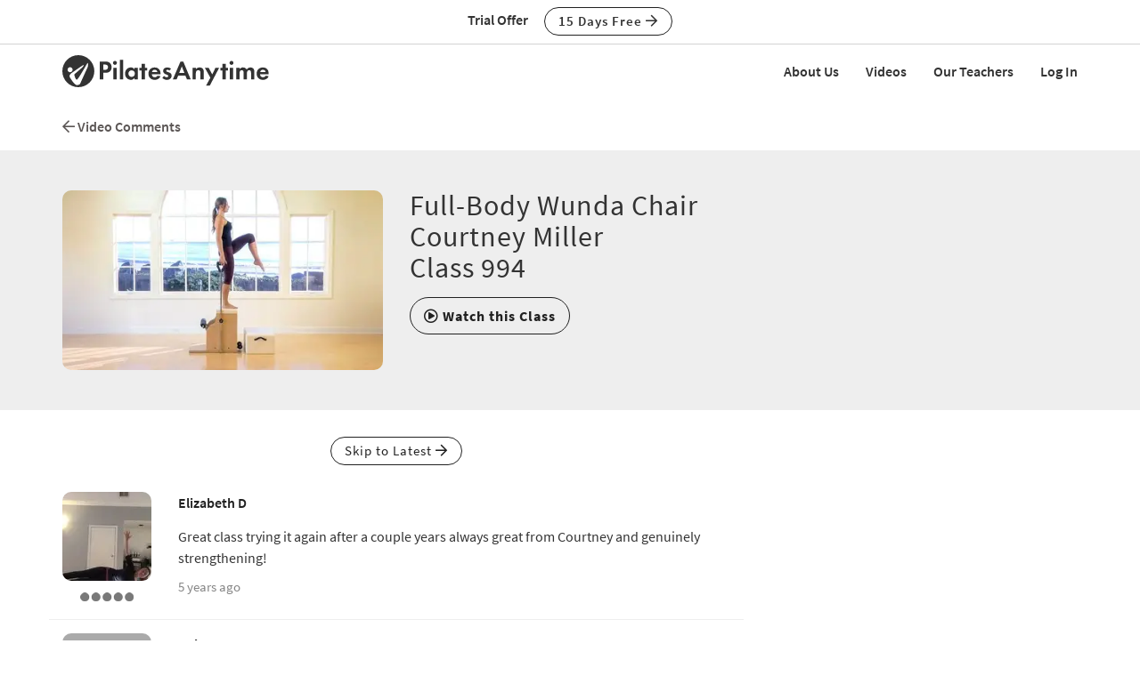

--- FILE ---
content_type: text/html;charset=UTF-8
request_url: https://www.pilatesanytime.com/forums/forum.cfm?class_id=994&page=5
body_size: 16725
content:
<!DOCTYPE html>

<html xmlns="http://www.w3.org/1999/xhtml" prefix="og: http://ogp.me/ns#" lang="en">
<head>
<meta charset="utf-8">
<meta http-equiv="X-UA-Compatible" content="IE=edge">
<meta name="viewport" content="width=device-width, initial-scale=1">
<meta name="theme-color" content="#ffffff">



	<link rel="stylesheet" href="https://cdn.jsdelivr.net/gh/orestbida/cookieconsent@v2.8.9/dist/cookieconsent.css" media="print" onload="this.media='all'">
	<script defer src="https://cdn.jsdelivr.net/gh/orestbida/cookieconsent@v2.8.9/dist/cookieconsent.js"></script>

	<!-- Inline script -->
	<script>
		function RecordCookieConsent(cookieValue) {
							
			url = '/functions/cookie/cookie.cfc?method=SetConsentCookies&key=-1&sessionid=95463F51-020C-7C7E-DD288966CB0DEEA8' ;
			

			url = url + '&cookie_types=' +encodeURI(cookieValue.categories);

			$.get(url).success(function(data, statusText, xhr)
			{
				if (cookieValue.categories.includes("analytics")) {
					
						!function(){var analytics=window.analytics=window.analytics||[];if(!analytics.initialize)if(analytics.invoked)window.console&&console.error&&console.error("Segment snippet included twice.");else{analytics.invoked=!0;analytics.methods=["trackSubmit","trackClick","trackLink","trackForm","pageview","identify","reset","group","track","ready","alias","debug","page","once","off","on","addSourceMiddleware","addIntegrationMiddleware","setAnonymousId","addDestinationMiddleware"];analytics.factory=function(e){return function(){if(window.analytics.initialized)return window.analytics[e].apply(window.analytics,arguments);var i=Array.prototype.slice.call(arguments);i.unshift(e);analytics.push(i);return analytics}};for(var i=0;i<analytics.methods.length;i++){var key=analytics.methods[i];analytics[key]=analytics.factory(key)}analytics.load=function(key,i){var t=document.createElement("script");t.type="text/javascript";t.async=!0;t.src="https://cdn.segment.com/analytics.js/v1/" + key + "/analytics.min.js";var n=document.getElementsByTagName("script")[0];n.parentNode.insertBefore(t,n);analytics._loadOptions=i};analytics._writeKey="EvLPX0sHtxjmwGJGtZfacFnY4DX7sA2u";;analytics.SNIPPET_VERSION="4.16.1";
						analytics.load("EvLPX0sHtxjmwGJGtZfacFnY4DX7sA2u");
						
						analytics.page();
						}}();

						loadJS("https://www.googleoptimize.com/optimize.js?id=GTM-NJFMF76");

						var load_gtm = true; 
						if (load_gtm) {
							(function(w,d,s,l,i){w[l]=w[l]||[];w[l].push({'gtm.start':
							new Date().getTime(),event:'gtm.js'});var f=d.getElementsByTagName(s)[0],
							j=d.createElement(s),dl=l!='dataLayer'?'&l='+l:'';j.async=true;j.src=
							'//www.googletagmanager.com/gtm.js?id='+i+dl;f.parentNode.insertBefore(j,f);
							})(window,document,'script','dataLayer','GTM-N7W4QD');
						}
					
				}
			});
			//console.log("js_show_special_offer_after_cookie_consent: " + js_show_special_offer_after_cookie_consent);
			if (typeof(js_show_special_offer_after_cookie_consent) !== 'undefined' && typeof(this_modal_id) !== 'undefined' && js_show_special_offer_after_cookie_consent) {
				$('#'+this_modal_id).modal('show');
			}
		}

		window.addEventListener('load', function(){

			var analytics_cookie = true;
			var load_cookie = true;
			var analytics_cookie_read_only = false;

			const gpcValue = navigator.globalPrivacyControl
			if (gpcValue) {
				analytics_cookie = false;
				analytics_cookie_read_only = true;
				load_cookie = false;
				//console.log('GPC is enabled');
			}

			// obtain plugin
			var cc = initCookieConsent();

			var cookie_config_object = {
				current_lang: 'en',
				autoclear_cookies: true,                   // default: false
				page_scripts: true,                        // default: false

				// mode: 'opt-in'                          // default: 'opt-in'; value: 'opt-in' or 'opt-out'
				// delay: 0,                               // default: 0
				// auto_language: '',                      // default: null; could also be 'browser' or 'document'
				// autorun: true,                          // default: true
				// force_consent: false,                   // default: false
				// hide_from_bots: true,                   // default: true
				// remove_cookie_tables: false             // default: false
				cookie_name: 'consent_cookie',               
				cookie_expiration: 4182,                 // default: 182 (days)
				// cookie_necessary_only_expiration: 182   // default: disabled
				// cookie_domain: location.hostname,       // default: current domain
				// cookie_path: '/',                       // default: root
				// cookie_same_site: 'Lax',                // default: 'Lax'
				// use_rfc_cookie: false,                  // default: false
				// revision: 0,                            // default: 0

				autorun : load_cookie,

				onFirstAction: function(user_preferences, cookie){
					// callback triggered only once on the first accept/reject action
					//console.log("onFirstAction");
					if(!analytics_cookie_read_only) {
						RecordCookieConsent(cookie);
					}
				},

				onAccept: function (cookie) {
					//console.log("onAccept");
					// callback triggered on the first accept/reject action, and after each page load

				},

			onChange: function (cookie, changed_categories) {
				// callback triggered when user changes preferences after consent has already been given
				//console.log("onChange");
				if(!analytics_cookie_read_only) {
					RecordCookieConsent(cookie);
				}
			},

			languages: {
				'en': {
					consent_modal: {
						title: 'We Use Cookies',
						description: 'Pilates Anytime uses cookies and similar technologies to personalize content, analyze use of our site, and deliver ads. Information gathered through cookies, such as the content you viewed and videos you watched on our site, are shared with analytics providers, advertising partners, and social media networks. Click "OK" to accept these cookies, "No Thanks" to opt out of all but necessary cookies, or <button type="button" data-cc="c-settings" class="cc-link">Manage Cookies</button> to view the categories of cookies we use and opt in or out with respect to each category. If you do not accept cookies, some features of our site may not function properly. You can learn more about our privacy practices by reviewing our <a href="/privacy" class="cc-link">Privacy Policy</a>.',
						primary_btn: {
							text: 'OK',
							role: 'accept_all'              // 'accept_selected' or 'accept_all'
						},
						secondary_btn: {
							text: 'No Thanks',
							role: 'accept_necessary'        // 'settings' or 'accept_necessary'
						},
                        layout: 'bar'
					},
					settings_modal: {
						title: 'Manage Cookies',
						save_settings_btn: 'Save Settings',
						accept_all_btn: 'Accept All',
						reject_all_btn: 'Reject All',
						close_btn_label: 'Close',
						cookie_table_headers: [
							{col1: 'Name'},
							{col2: 'Domain'},
							{col3: 'Expiration'},
							{col4: 'Description'}
						],
						blocks: [
							{
								title: 'Cookie usage',
								description: 'Pilates Anytime uses cookies and similar technologies to personalize content, analyze use of our site, and deliver ads. Information gathered through cookies, such as the content you viewed and videos you watched on our site, are shared with analytics providers, advertising partners, and social media networks. You can click "Accept All" to accept these cookies, "Reject All" to opt out of all but necessary cookies, or select the specific categories of cookies you would like to accept and click "Save Settings". Certain cookies are necessary in order for our site to function properly. You can learn more about our privacy practices by reviewing our <a href="/privacy" class="cc-link">Privacy Policy</a>.'
							}, {
								title: 'Strictly necessary cookies',
								description: 'These cookies are essential for the proper functioning of this website.',
								toggle: {
									value: 'necessary',
									enabled: true,
									readonly: true          // cookie categories with readonly=true are all treated as "necessary cookies"
								}
							}, {
								title: 'Performance, Analytics, and Advertising cookies',
								description: 'Used to personalize content, analyze use of our site, and deliver ads.',
								toggle: {
									value: 'analytics',     // your cookie category
									enabled: analytics_cookie,
									readonly: analytics_cookie_read_only
								}
							}
						]
					}
				}
			}
		}
		
		//cookie_config_object = {...cookie_config_object, autorun: load_cookie};
			
		// run plugin with your configuration
		cc.run(cookie_config_object);

	});

	function loadJS(FILE_URL, async = true) {
		let scriptEle = document.createElement("script");

		scriptEle.setAttribute("src", FILE_URL);
		scriptEle.setAttribute("type", "text/javascript");
		scriptEle.setAttribute("async", async);

		document.body.appendChild(scriptEle);

		// success event 
		scriptEle.addEventListener("load", () => {
			//console.log("File loaded")
		});
		// error event
		scriptEle.addEventListener("error", (ev) => {
			console.log("Error on loading file", ev);
		});
	}
</script>



<script>

	function cta(a, location, type, href = "") {
		if (window.analytics) {
			props = { "destination": href === "" ? a.href : href, location, "text": a.innerText.trim(), type, "url": window.location.href };
			analytics.track("CTA Clicked", props);
			return true;
		}
		return false;
	}
</script>




	<meta name="Description" content="Forums: Video Comments: Full-Body Wunda Chair - Courtney Miller - Class 994">

	<meta name="robots" content="nofollow, noindex">

		<title>Forums | Video Comments | Full-Body Wunda Chair - Courtney Miller - Class 994 - Page 5 | Pilates Anytime</title>
	

<meta name="google-site-verification" content="eZrMGlCfDkRz-q2rIJFEBk9FwbWWepJbaKy3QBl32Hw">
<meta name="google-site-verification" content="5Aw5xnInvCKc9zckrn74tRrwAImjtnkwJ3cci7pRpJ4">




<link rel="image_src" href="//images.pilatesanytime.com/graphics/pilates/pilates_default_social_image.jpg" />
<meta property="og:image" content="//images.pilatesanytime.com/graphics/pilates/pilates_default_social_image.jpg"/>


	<link rel="canonical" href="https://www.pilatesanytime.com/forums/forum.cfm">


<meta property="og:site_name" content="Pilates Anytime"/>
<meta property="og:type" content="website">

	<meta property="og:description" content="Forums&#x3a; Video Comments&#x3a; Full-Body Wunda Chair - Courtney Miller - Class 994">


<meta property="fb:app_id" content="1447316865512240" />

 
				<link rel="apple-touch-icon" sizes="180x180" href="https://images.pilatesanytime.com/favicons/apple-touch-icon.png">
				<link rel="icon" type="image/png" href="https://images.pilatesanytime.com/favicons/favicon-32x32.png" sizes="32x32">
				<link rel="icon" type="image/png" href="https://images.pilatesanytime.com/favicons/favicon-16x16.png" sizes="16x16">
				<link rel="manifest" href="https://images.pilatesanytime.com/favicons/manifest.json">
				<link rel="mask-icon" href="https://images.pilatesanytime.com/favicons/safari-pinned-tab.svg" color="#333333">
				<link rel="shortcut icon" href="https://images.pilatesanytime.com/favicons/favicon.ico">
				<meta name="msapplication-config" content="https://images.pilatesanytime.com/favicons/browserconfig.xml">
				<meta name="msapplication-TileColor" content="#333333">				
			
		<link rel="alternate" type="application/rss+xml" title="Pilates Anytime Latest Classes" href="/rss/latest_classes.xml">
	
		
		<link rel="stylesheet" type="text/css" href="/css/jwplayer8/skins/pilates_jwplayer8_skin.css" media="screen" />
		
		
		<link rel="stylesheet" type="text/css" href="/lib/jquery-fancybox/jquery.fancybox.min.css" media="screen" />
	
	
	


	
	<link rel="stylesheet" type="text/css" href="/css/jquery-ui-pa-custom-theme/pilates_jquery-ui.css">
	
	
	
	<link href="/css/fontawesome-pro-5.15.4-web/css/all.min.css" rel="stylesheet">
	

	<!-- Bootstrap CSS for this site (compiled from /LESS/bootstrap-SITENAME.less) -->
	
	<link href="/css/bootstrap-pilates.css?v=tech1309" rel="stylesheet">

	

	<style>
   	a.tm-anchor-offset {top: -100px;}	
	</style>

	<script>

		
			js_show_special_offer_after_cookie_consent = false;
		

		var timeshift_media = timeshift_media === undefined ? {} : timeshift_media;
		timeshift_media.facebook = {};
		
		//Used by tm_tooltips.js
		timeshift_media.facebook.app_id = '1447316865512240';
		
		
			timeshift_media.logged_in = false;
		
		
		timeshift_media.debug = '0';
		
		timeshift_media.urls = {
			images: "https://images.pilatesanytime.com",
			root: "https://www.pilatesanytime.com"
		}
		
		//Used by tm_shared_functions.js
		
		thisUrl = 'https%3A%2F%2Fwww%2Epilatesanytime%2Ecom%2Fforums%2Fforum%2Ecfm%3Fclass%5Fid%3D994%26page%3D5';
		thisURLEncoded = 'https%3A%2F%2Fwww%2Epilatesanytime%2Ecom%2Fforums%2Fforum%2Ecfm%3Fclass%5Fid%3D994%26amp%3Bpage%3D5';
		rootURLSecure = 'https://www.pilatesanytime.com';
		htu = "https://dltjymh90ljni.cloudfront.net/";
		fhu = "https://pilatesanytime.global.ssl.fastly.net/";
		awk = "APKAJBYFNKEQXFATT2VQ";
		
		//Used by tm_class_ajax
		pa_key = '-1';
		pa_customer_id = '-1';
	
		//Used by shows
		app_show_name = 'Program';
		
		//Used by coupons
		
		timeshift_media.currency_id = '840';
	</script>
<script type="application/ld+json">
{
  "@context": "https://schema.org",
  "@type": "Organization",
  "url": "https://www.pilatesanytime.com",
  "logo": "https://images.pilatesanytime.com/graphics/pilates/PAlogo-circle@2x.png",
  "contactPoint" : [
    { "@type" : "ContactPoint",
    "email": "support@pilatesanytime.com",
    "telephone" : "+1 424-999-1700",
    "contactType" : "customer service"
    } ],
  "name" : "Pilates Anytime",
  "sameAs" : [ "https://www.facebook.com/PilatesAnytime/",
    "https://instagram.com/pilatesanytimeus/",
	"https://www.youtube.com/PilatesAnytime",
	"https://www.pinterest.com/PilatesAnytime",
  "https://www.tiktok.com/@pilatesanytimeofficial"]
}
</script>

	<link rel="preconnect" href="https://use.typekit.net">
	<link rel="stylesheet" href="https://use.typekit.net/sgw8hqz.css">

	<link rel=preconnect href="https://fonts.googleapis.com">
	
	
	
	<script src="https://ajax.googleapis.com/ajax/libs/jquery/1.12.4/jquery.min.js"></script>
	<script defer src="https://cdnjs.cloudflare.com/ajax/libs/jquery-cookie/1.4.1/jquery.cookie.min.js"></script>
	
	
	<script defer src="/js/jquery.mobile.custom.min.js"></script>
	    
	<!-- Bootstrap -->
	<script defer src="/js/bootstrap.min.js"></script>
	
	
	
	
	<script defer src="/fancybox/jquery.mousewheel-3.0.2.pack.js"></script>
	
	
	<script src="/lib/jquery-fancybox/jquery.fancybox.min.js"></script>
	
	
	<script src="https://ajax.googleapis.com/ajax/libs/jqueryui/1.12.1/jquery-ui.min.js"></script>
	
	

	
	<script src="/js_source/custom/header_js-dist.js?v=TECH1451"></script>

	

</head>


	<body class=" tm-body-signup-bar">
	
	


<nav class="navbar yamm navbar-default navbar-fixed-top">
  
  
  <div class="tm-signup-bar-stripe">

	<section class="container">
		<div class="row">
			<div class="col-xs-12">
				<div class="text-center">
					<span class="tm-signup-bar-text"><span class="hidden-xs">Trial Offer</span></span>
					<a role="button" id="js-top-cta" class="btn btn-primary-ghost btn-xs" href="/account/new_account.cfm" onclick="cta(this, 'signup_bar', 'button');">15 Days Free <i class="far fa-arrow-right"></i></a>
				</div>
			</div>
		</div>
	</section>
</div> 
  
  <div class="container">
    <div class="navbar-header tm-navbar-row">
     
      <button type="button" class="navbar-toggle collapsed pull-left" data-toggle="collapse" data-target="#navbar" 
              aria-expanded="false" aria-controls="navbar">
        <span class="sr-only">Toggle navigation</span>
        <span class="icon-bar tm-icon-bar"></span>
        <span class="icon-bar tm-icon-bar"></span>
        <span class="icon-bar tm-icon-bar"></span>
      </button>
      
      
      
      
         <a class="navbar-left visible-xs" href="/"><img src="https://images.pilatesanytime.com/graphics/responsive/logo/PAlogo_horizontal_black.svg" alt="Pilates Anytime Logo"/></a>
      
      
         <a class="navbar-left hidden-md hidden-lg hidden-xs" href="/"
         ><img class="tm-logo-full-white js-logo-white" src="https://images.pilatesanytime.com/graphics/responsive/logo/PAlogo_horizontal_white.svg" alt="Pilates Anytime Logo"/><img class="tm-logo-full-color js-logo-color" src="https://images.pilatesanytime.com/graphics/responsive/logo/PAlogo_horizontal_black.svg" alt="Pilates Anytime Logo"/></a>
         <a class="navbar-left hidden-sm hidden-xs" href="/"
         ><img class="tm-logo-img tm-logo-full-white js-logo-white" src="https://images.pilatesanytime.com/graphics/responsive/logo/PAlogo_horizontal_white.svg" alt="Pilates Anytime Logo"/><img class="tm-logo-img tm-logo-full-color js-logo-color" src="https://images.pilatesanytime.com/graphics/responsive/logo/PAlogo_horizontal_black.svg" alt="Pilates Anytime Logo"/></a>
      
      
      
    </div>
    
    
    <div id="navbar" class="navbar-collapse collapse">
       <ul class="nav navbar-nav navbar-right">
      
		    
		    
		<li class="navbar-header"><a class="tm-navbar-header" href="/mx/about-us">About Us</a></li>
		<li class="navbar-header"><a class="tm-navbar-header" href="/mx/videos">Videos</a></li>
		<li class="navbar-header"><a class="tm-navbar-header" href="/mx/teachers">Our Teachers</a></li>
		<li class="navbar-header visible-xs"><a class="tm-navbar-header" href="/more/resources.cfm">Resources</a></li>
		
		
		        <li class="navbar-header">
                  <a href="/account/log_in.cfm">Log In</a>
               </li>
		    
		   
		     </ul>
     </div>
    </div>
</nav>


	<section class="tm-main-body-section">

<section class="container">
	<div class="row">
		<div class="col-xs-12">
			<div class="tm-breadcrumbs">
				<a href="/forums/forum.cfm?forum_id=1&action=threads"
					><i class="far fa-arrow-left"></i> Video Comments </i></a>
			</div>
		</div>
	</div> 
</section>

<input type="hidden" data-forum_id="1" data-thread_id="1570">

<!-- page stuff -->


    <!-- count total pages -->
	

	 <!-- figure where to start -->
	
<!-- end page stuff -->

<div class="modal fade" id="image_modal" tabindex="-1" role="dialog" aria-labelledby="image_modal_label">
  <div class="modal-dialog modal-lg" role="document">
    <div class="modal-content">
    
      <div class="modal-header">
        <button type="button" class="close" data-dismiss="modal" aria-label="Close"><span aria-hidden="true">&times;</span></button>
        <h4 class="modal-title" id="image_modal_label">Add Image</h4>
      </div>
      
      <div class="modal-body" style="min-height:350px;">

				<div class="row">
					<div class="col-xs-12">
							<input type="hidden" id="image_filename">
							<input type="hidden" id="image_src">
							<input type="hidden" id="image_id">
							<input type="hidden" id="image_randomizer">
							<input type="hidden" id="image_today">
							
				      <iframe class="embed-responsive-item" allowfullscreen id="image_iframe"
				      	src="/forums/image/image_upload.cfm" width="100%" height="300" frameborder="0" allowtransparency="true">
				      </iframe>
					</div>
				</div>
	      
	     </div>

	      <div class="modal-footer">
	      	<div>
	      		<button id="js-image-link" disabled type="button" role="button" class="btn btn-primary" href="/">
	      			Use This Image</button>
	        	<button type="button" data-dismiss="modal" class="btn btn-default" href="/">
	        		Cancel</button>
	      	</div>
				</div>
				      
    </div>
  </div>
</div>


<div class="modal fade" id="link_modal" tabindex="-1" role="dialog" aria-labelledby="link_modal_label">
  <div class="modal-dialog" role="document">
    <div class="modal-content">
    
      <div class="modal-header">
        <button type="button" class="close" data-dismiss="modal" aria-label="Close">
        		<span aria-hidden="true">&times;</span></button>
        <h4 class="modal-title" id="link_modal_label">Add Link</h4>
      </div>
      
      <div class="modal-body">

				<div class="row">
					<div class="col-xs-12">
						<div class="form-group">
							<label for="link_title">Display Text</label>
				      <input class="form-control" name="link_title" id="link_title" type="text"></input>
						</div>
					</div>
				</div>
				
				<div class="row">
					<div class="col-xs-12">
						<div class="form-group">
							<label for="link_url">Web Address (URL)</label>
				      <input class="form-control" name="link_url" id="link_url" type="url"
				      	placeholder="https://www.site_name.com"></input>
						</div>
					</div>
	      </div>
	      
				<div class="row">
					<div class="col-xs-12">
						<div class="form-group">
				      Test This Link: <span id="test_link"></span>
						</div>
					</div>
	      </div>
	      
	     </div>

	      <div class="modal-footer">
	      	<div>
	      		<button type="button" id="js-url-link" krole="button" class="btn btn-primary" href="/">
	      			Insert Link</button>
	        	<button type="button" data-dismiss="modal" class="btn btn-default" href="/">
	        		Cancel</button>
	      	</div>
				</div>
				      
    </div>
  </div>
</div>






<div class="modal fade" id="mention_modal" tabindex="-1" role="dialog" aria-labelledby="mention_modal_label">
  <div class="modal-dialog" role="document">
    <div class="modal-content">
    
      <div class="modal-header">
        <button type="button" class="close" data-dismiss="modal" aria-label="Close">
        	<span aria-hidden="true">&times;</span></button>
        <h4 class="modal-title" id="mention_modal_label">Mention</h4>
      </div>
      
      <div class="modal-body" style="max-height: calc(100vh - 200px); overflow-y: auto;">
			
			<div class="row">
				<div class="col-xs-12">
					<div class="form-group">
					
					<div>
						
							
							<table id="thread_customers" class="table table-hover table-striped table-borderless" 
								 style="cursor:pointer; width:100%">
							
							
								<tr class="js-modal-mention-link" data-customer-id="18301"
									data-profile-name="Courtney Miller">
									<td scope="row" class="col-xs-3 col-sm-3">
										<img class="tm-img-rounded" style="border:0px solid gray;" src="//images.pilatesanytime.com/2018/02/08/mini_cpma2014.3812copy-89291.jpg" alt="Courtney Miller" /></td>
									<td style="text-align:left;">Courtney Miller (Teacher)</td>
									
								</tr>
								
								<tr class="js-modal-mention-link" data-customer-id="738076"
									data-profile-name="Kellyann A">
									<td scope="row" class="col-xs-3 col-sm-3">
										<img class="tm-img-rounded" style="border:0px solid gray;" src="//images.pilatesanytime.com/graphics/pilates/pilates_generic_profile_image_full_gray.jpg?width=50" alt="Kellyann A" /></td>
									<td style="text-align:left;">Kellyann A </td>
									
								</tr>
								
								<tr class="js-modal-mention-link" data-customer-id="263483"
									data-profile-name="Helen S">
									<td scope="row" class="col-xs-3 col-sm-3">
										<img class="tm-img-rounded" style="border:0px solid gray;" src="//images.pilatesanytime.com/2019/01/10/mini_cEEFC4F0B4AE24D6699B3DB9E2DBFF910-95027.jpg" alt="Helen S" /></td>
									<td style="text-align:left;">Helen S </td>
									
								</tr>
								
								<tr class="js-modal-mention-link" data-customer-id="506675"
									data-profile-name="Cheryl Z">
									<td scope="row" class="col-xs-3 col-sm-3">
										<img class="tm-img-rounded" style="border:0px solid gray;" src="//images.pilatesanytime.com/2024/03/23/mini_ccroppedpic-99154.jpg" alt="Cheryl Z" /></td>
									<td style="text-align:left;">Cheryl Z </td>
									
								</tr>
								
								<tr class="js-modal-mention-link" data-customer-id="331150"
									data-profile-name="Nikki S">
									<td scope="row" class="col-xs-3 col-sm-3">
										<img class="tm-img-rounded" style="border:0px solid gray;" src="//images.pilatesanytime.com/graphics/pilates/pilates_generic_profile_image_full_gray.jpg?width=50" alt="Nikki S" /></td>
									<td style="text-align:left;">Nikki S </td>
									
								</tr>
								
								<tr class="js-modal-mention-link" data-customer-id="261970"
									data-profile-name="Anita W">
									<td scope="row" class="col-xs-3 col-sm-3">
										<img class="tm-img-rounded" style="border:0px solid gray;" src="//images.pilatesanytime.com/graphics/pilates/pilates_generic_profile_image_full_gray.jpg?width=50" alt="Anita W" /></td>
									<td style="text-align:left;">Anita W </td>
									
								</tr>
								
								<tr class="js-modal-mention-link" data-customer-id="71821"
									data-profile-name="Elizabeth D">
									<td scope="row" class="col-xs-3 col-sm-3">
										<img class="tm-img-rounded" style="border:0px solid gray;" src="//images.pilatesanytime.com/2016/05/13/mini_cimage-76156.jpg" alt="Elizabeth D" /></td>
									<td style="text-align:left;">Elizabeth D </td>
									
								</tr>
								
								<tr class="js-modal-mention-link" data-customer-id="264507"
									data-profile-name="Donna H">
									<td scope="row" class="col-xs-3 col-sm-3">
										<img class="tm-img-rounded" style="border:0px solid gray;" src="//images.pilatesanytime.com/2022/11/19/mini_cimage-16521.jpg" alt="Donna H" /></td>
									<td style="text-align:left;">Donna H </td>
									
								</tr>
								
								<tr class="js-modal-mention-link" data-customer-id="64407"
									data-profile-name="Val Robinson">
									<td scope="row" class="col-xs-3 col-sm-3">
										<img class="tm-img-rounded" style="border:0px solid gray;" src="//images.pilatesanytime.com/2020/03/20/mini_cValR60.frontseat-37431.jpg" alt="Val Robinson" /></td>
									<td style="text-align:left;">Val Robinson </td>
									
								</tr>
								
								<tr class="js-modal-mention-link" data-customer-id="113209"
									data-profile-name="Courtney C">
									<td scope="row" class="col-xs-3 col-sm-3">
										<img class="tm-img-rounded" style="border:0px solid gray;" src="//images.pilatesanytime.com/2019/06/02/mini_c3A1A9808-96594.jpg" alt="Courtney C" /></td>
									<td style="text-align:left;">Courtney C </td>
									
								</tr>
								
								<tr class="js-modal-mention-link" data-customer-id="21359"
									data-profile-name="Celeste E">
									<td scope="row" class="col-xs-3 col-sm-3">
										<img class="tm-img-rounded" style="border:0px solid gray;" src="//images.pilatesanytime.com/2021/02/24/mini_cmeinteaser_cropped-93244.jpg" alt="Celeste E" /></td>
									<td style="text-align:left;">Celeste E </td>
									
								</tr>
								
								<tr class="js-modal-mention-link" data-customer-id="286451"
									data-profile-name="Silviah">
									<td scope="row" class="col-xs-3 col-sm-3">
										<img class="tm-img-rounded" style="border:0px solid gray;" src="//images.pilatesanytime.com/2018/09/20/mini_c20180817_13282502-11102.jpg" alt="Silviah" /></td>
									<td style="text-align:left;">Silviah </td>
									
								</tr>
								
								<tr class="js-modal-mention-link" data-customer-id="222339"
									data-profile-name="Marina C">
									<td scope="row" class="col-xs-3 col-sm-3">
										<img class="tm-img-rounded" style="border:0px solid gray;" src="//images.pilatesanytime.com/2020/12/23/mini_cinCollage_20200901_220222566-85524.jpg" alt="Marina C" /></td>
									<td style="text-align:left;">Marina C </td>
									
								</tr>
								
								<tr class="js-modal-mention-link" data-customer-id="230539"
									data-profile-name="Ludmila R">
									<td scope="row" class="col-xs-3 col-sm-3">
										<img class="tm-img-rounded" style="border:0px solid gray;" src="//images.pilatesanytime.com/2019/12/23/mini_cIMG_20191222_101958_095-22678.jpg" alt="Ludmila R" /></td>
									<td style="text-align:left;">Ludmila R </td>
									
								</tr>
								
								<tr class="js-modal-mention-link" data-customer-id="190511"
									data-profile-name="Emma W">
									<td scope="row" class="col-xs-3 col-sm-3">
										<img class="tm-img-rounded" style="border:0px solid gray;" src="//images.pilatesanytime.com/graphics/pilates/pilates_generic_profile_image_full_gray.jpg?width=50" alt="Emma W" /></td>
									<td style="text-align:left;">Emma W </td>
									
								</tr>
								
								<tr class="js-modal-mention-link" data-customer-id="183396"
									data-profile-name="Kevin E">
									<td scope="row" class="col-xs-3 col-sm-3">
										<img class="tm-img-rounded" style="border:0px solid gray;" src="//images.pilatesanytime.com/graphics/pilates/pilates_generic_profile_image_full_gray.jpg?width=50" alt="Kevin E" /></td>
									<td style="text-align:left;">Kevin E </td>
									
								</tr>
								
								<tr class="js-modal-mention-link" data-customer-id="16679"
									data-profile-name="Julie S">
									<td scope="row" class="col-xs-3 col-sm-3">
										<img class="tm-img-rounded" style="border:0px solid gray;" src="//images.pilatesanytime.com/graphics/pilates/pilates_generic_profile_image_full_gray.jpg?width=50" alt="Julie S" /></td>
									<td style="text-align:left;">Julie S </td>
									
								</tr>
								
								<tr class="js-modal-mention-link" data-customer-id="24457"
									data-profile-name="Praveena C">
									<td scope="row" class="col-xs-3 col-sm-3">
										<img class="tm-img-rounded" style="border:0px solid gray;" src="//images.pilatesanytime.com/2014/12/20/mini_cimage-11658.jpg" alt="Praveena C" /></td>
									<td style="text-align:left;">Praveena C </td>
									
								</tr>
								
								<tr class="js-modal-mention-link" data-customer-id="128962"
									data-profile-name="Natalia S">
									<td scope="row" class="col-xs-3 col-sm-3">
										<img class="tm-img-rounded" style="border:0px solid gray;" src="//images.pilatesanytime.com/graphics/pilates/pilates_generic_profile_image_full_gray.jpg?width=50" alt="Natalia S" /></td>
									<td style="text-align:left;">Natalia S </td>
									
								</tr>
								
								<tr class="js-modal-mention-link" data-customer-id="107243"
									data-profile-name="Catherine Z">
									<td scope="row" class="col-xs-3 col-sm-3">
										<img class="tm-img-rounded" style="border:0px solid gray;" src="//images.pilatesanytime.com/2015/02/04/mini_cIMG_1954-67865.jpg" alt="Catherine Z" /></td>
									<td style="text-align:left;">Catherine Z </td>
									
								</tr>
								
								<tr class="js-modal-mention-link" data-customer-id="60158"
									data-profile-name="Gia Dobson">
									<td scope="row" class="col-xs-3 col-sm-3">
										<img class="tm-img-rounded" style="border:0px solid gray;" src="//images.pilatesanytime.com/2014/05/29/mini_cEssentialAnchorLogosmall-94612.jpg" alt="Gia Dobson" /></td>
									<td style="text-align:left;">Gia Dobson </td>
									
								</tr>
								
								<tr class="js-modal-mention-link" data-customer-id="41100"
									data-profile-name="Mary Liz Oliva">
									<td scope="row" class="col-xs-3 col-sm-3">
										<img class="tm-img-rounded" style="border:0px solid gray;" src="//images.pilatesanytime.com/2020/03/28/mini_c71B39BFCFBB34BD997924BAFA80801B1-69438.jpg" alt="Mary Liz Oliva" /></td>
									<td style="text-align:left;">Mary Liz Oliva </td>
									
								</tr>
								
								<tr class="js-modal-mention-link" data-customer-id="17868"
									data-profile-name="Elizabeth Y">
									<td scope="row" class="col-xs-3 col-sm-3">
										<img class="tm-img-rounded" style="border:0px solid gray;" src="//images.pilatesanytime.com/2015/02/07/mini_cDSC_1269-97298.jpg" alt="Elizabeth Y" /></td>
									<td style="text-align:left;">Elizabeth Y </td>
									
								</tr>
								
								<tr class="js-modal-mention-link" data-customer-id="37629"
									data-profile-name="JaiFit">
									<td scope="row" class="col-xs-3 col-sm-3">
										<img class="tm-img-rounded" style="border:0px solid gray;" src="//images.pilatesanytime.com/2013/01/26/mini__DSC0033_small-58126.jpg" alt="JaiFit" /></td>
									<td style="text-align:left;">JaiFit </td>
									
								</tr>
								
								<tr class="js-modal-mention-link" data-customer-id="41553"
									data-profile-name="Jo D">
									<td scope="row" class="col-xs-3 col-sm-3">
										<img class="tm-img-rounded" style="border:0px solid gray;" src="//images.pilatesanytime.com/2020/03/31/mini_c4623544023_158x1441-60928.jpg" alt="Jo D" /></td>
									<td style="text-align:left;">Jo D </td>
									
								</tr>
								
								<tr class="js-modal-mention-link" data-customer-id="49558"
									data-profile-name="Ebeneze V">
									<td scope="row" class="col-xs-3 col-sm-3">
										<img class="tm-img-rounded" style="border:0px solid gray;" src="//images.pilatesanytime.com/graphics/pilates/pilates_generic_profile_image_full_gray.jpg?width=50" alt="Ebeneze V" /></td>
									<td style="text-align:left;">Ebeneze V </td>
									
								</tr>
								
								<tr class="js-modal-mention-link" data-customer-id="12899"
									data-profile-name="Amy C">
									<td scope="row" class="col-xs-3 col-sm-3">
										<img class="tm-img-rounded" style="border:0px solid gray;" src="//images.pilatesanytime.com/2011/02/25/mini_cPics-79654.jpg" alt="Amy C" /></td>
									<td style="text-align:left;">Amy C </td>
									
								</tr>
								
								<tr class="js-modal-mention-link" data-customer-id="48574"
									data-profile-name="Pilates Tree">
									<td scope="row" class="col-xs-3 col-sm-3">
										<img class="tm-img-rounded" style="border:0px solid gray;" src="//images.pilatesanytime.com/2013/07/25/mini_ptm_logo_sq1-48520.jpg" alt="Pilates Tree" /></td>
									<td style="text-align:left;">Pilates Tree </td>
									
								</tr>
								
								<tr class="js-modal-mention-link" data-customer-id="66538"
									data-profile-name="Sally E">
									<td scope="row" class="col-xs-3 col-sm-3">
										<img class="tm-img-rounded" style="border:0px solid gray;" src="//images.pilatesanytime.com/2016/09/07/mini_cimage-41271.jpg" alt="Sally E" /></td>
									<td style="text-align:left;">Sally E </td>
									
								</tr>
								
								<tr class="js-modal-mention-link" data-customer-id="63296"
									data-profile-name="Donna F">
									<td scope="row" class="col-xs-3 col-sm-3">
										<img class="tm-img-rounded" style="border:0px solid gray;" src="//images.pilatesanytime.com/2013/04/30/mini_cDSC00599-66510.jpg" alt="Donna F" /></td>
									<td style="text-align:left;">Donna F </td>
									
								</tr>
								
								<tr class="js-modal-mention-link" data-customer-id="707"
									data-profile-name="Denise S">
									<td scope="row" class="col-xs-3 col-sm-3">
										<img class="tm-img-rounded" style="border:0px solid gray;" src="//images.pilatesanytime.com/graphics/pilates/pilates_generic_profile_image_full_gray.jpg?width=50" alt="Denise S" /></td>
									<td style="text-align:left;">Denise S </td>
									
								</tr>
								
								<tr class="js-modal-mention-link" data-customer-id="246"
									data-profile-name="Joanne H">
									<td scope="row" class="col-xs-3 col-sm-3">
										<img class="tm-img-rounded" style="border:0px solid gray;" src="//images.pilatesanytime.com/2015/11/11/mini_cIMG_2168-98598.jpg" alt="Joanne H" /></td>
									<td style="text-align:left;">Joanne H </td>
									
								</tr>
								
								<tr class="js-modal-mention-link" data-customer-id="40311"
									data-profile-name="Jocelyn N">
									<td scope="row" class="col-xs-3 col-sm-3">
										<img class="tm-img-rounded" style="border:0px solid gray;" src="//images.pilatesanytime.com/2012/08/21/mini_cPhoto42-18126.jpg" alt="Jocelyn N" /></td>
									<td style="text-align:left;">Jocelyn N </td>
									
								</tr>
								
								<tr class="js-modal-mention-link" data-customer-id="26752"
									data-profile-name="Kay F">
									<td scope="row" class="col-xs-3 col-sm-3">
										<img class="tm-img-rounded" style="border:0px solid gray;" src="//images.pilatesanytime.com/graphics/pilates/pilates_generic_profile_image_full_gray.jpg?width=50" alt="Kay F" /></td>
									<td style="text-align:left;">Kay F </td>
									
								</tr>
								
								<tr class="js-modal-mention-link" data-customer-id="37518"
									data-profile-name="Holly Holland">
									<td scope="row" class="col-xs-3 col-sm-3">
										<img class="tm-img-rounded" style="border:0px solid gray;" src="//images.pilatesanytime.com/2018/09/05/mini_cHollyhead-70215.jpg" alt="Holly Holland" /></td>
									<td style="text-align:left;">Holly Holland </td>
									
								</tr>
								
								<tr class="js-modal-mention-link" data-customer-id="3530"
									data-profile-name="Kathy P">
									<td scope="row" class="col-xs-3 col-sm-3">
										<img class="tm-img-rounded" style="border:0px solid gray;" src="//images.pilatesanytime.com/2010/07/23/mini_cP7121309-78686.jpg" alt="Kathy P" /></td>
									<td style="text-align:left;">Kathy P </td>
									
								</tr>
								
								<tr class="js-modal-mention-link" data-customer-id="19154"
									data-profile-name="Gina ">
									<td scope="row" class="col-xs-3 col-sm-3">
										<img class="tm-img-rounded" style="border:0px solid gray;" src="//images.pilatesanytime.com/graphics/pilates/pilates_generic_profile_image_full_gray.jpg?width=50" alt="Gina " /></td>
									<td style="text-align:left;">Gina </td>
									
								</tr>
								
								<tr class="js-modal-mention-link" data-customer-id="25118"
									data-profile-name="Denee D">
									<td scope="row" class="col-xs-3 col-sm-3">
										<img class="tm-img-rounded" style="border:0px solid gray;" src="//images.pilatesanytime.com/graphics/pilates/pilates_generic_profile_image_full_gray.jpg?width=50" alt="Denee D" /></td>
									<td style="text-align:left;">Denee D </td>
									
								</tr>
								
								<tr class="js-modal-mention-link" data-customer-id="14299"
									data-profile-name="Lynda S">
									<td scope="row" class="col-xs-3 col-sm-3">
										<img class="tm-img-rounded" style="border:0px solid gray;" src="//images.pilatesanytime.com/2014/07/08/mini_cphoto-87639.jpg" alt="Lynda S" /></td>
									<td style="text-align:left;">Lynda S </td>
									
								</tr>
								
								<tr class="js-modal-mention-link" data-customer-id="3900"
									data-profile-name="Bonnie B">
									<td scope="row" class="col-xs-3 col-sm-3">
										<img class="tm-img-rounded" style="border:0px solid gray;" src="//images.pilatesanytime.com/graphics/pilates/pilates_generic_profile_image_full_gray.jpg?width=50" alt="Bonnie B" /></td>
									<td style="text-align:left;">Bonnie B </td>
									
								</tr>
								
								<tr class="js-modal-mention-link" data-customer-id="23363"
									data-profile-name="Anne-Marie S">
									<td scope="row" class="col-xs-3 col-sm-3">
										<img class="tm-img-rounded" style="border:0px solid gray;" src="//images.pilatesanytime.com/2016/07/05/mini_c11128507_10205463025688901_6532082124548444755_o-48227.jpg" alt="Anne-Marie S" /></td>
									<td style="text-align:left;">Anne-Marie S </td>
									
								</tr>
								
								</table>
							
					</div>
					
					</div>
				</div>
      </div>
      
      </div>
      
      <div class="modal-footer">
      	<div>
        	<button type="button" data-dismiss="modal" class="btn btn-default" href="/">Cancel</button>
      	</div>
      </div>
      
    </div>
  </div>
</div> <div class="tm-background-stripe-light tm-margin-bottom-30">
<section class="container">
	<div class="row">
		


	<div class="col-sm-4">
		<a href="/class_view.cfm?class_id=994"><img src="//images.pilatesanytime.com/2014/07/15/forum_full_courtney_130130_ID1564-30871-12892.jpg" class="img-rounded img-responsive tm-xs-margin-bottom-15" alt="Full-Body Wunda Chair<br>Courtney Miller<br>Class 994" /></a>
	</div>

<div class="col-sm-8">
	<h2 class="tm-no-top-margin">Full-Body Wunda Chair<br>Courtney Miller<br>Class 994</h2>
	<a role="button" class="btn btn-primary-ghost" href="/class_view.cfm?class_id=994"><i class="far fa-play-circle"></i> <B>Watch this Class</B></a>

</div>


	</div> 
</section>
</div> 
	<section class="container">
		<div class="row">
			<div class="col-xs-12 col-md-8">
				<div class="text-center">
					<a role="button" class="btn btn-xs btn-primary-ghost" href="/forums/forum.cfm?action=read&thread_id=1570&forum_id=1&page=5#bottom">Skip to Latest <i class="far fa-arrow-right"></i></a>
				</div>
			</div> 
		</div> 
	</section> 
	
<section class="container">
	<div class="row">
		<div class="col-md-8">


	<div class="tm-divider">
	</div>
	
	

	<div id="js-comment-observer">
	
<a name="comments" class="anchor_offset"></a>
<a name="105866" class="anchor_offset"></a>


<div class="row tm-comment-container">

	
	<div class="col-xs-3 col-sm-2">
		<div class="text-center">
		<a href="/account/profile.cfm?cust_id=71821"><img class="tm-img-rounded"/ src="//images.pilatesanytime.com/2016/05/13/thumb_cimage-76156.jpg" alt="Elizabeth D" /></a>
		
		
   		
   			<div style="margin-top:4px;">
   			<a title="Teaser (339,206 PA Points)" 
   			   href="/account/profile.cfm?cust_id=71821"><img border=0 
   			   src="//images.pilatesanytime.com/graphics/points/points_sm_gray_5.png">
   			</a>
   			</div>
   		
		</div>
	</div>

	<div class="col-xs-9 col-sm-10">
		<div class="row">
		
			
			<div class="col-xs-12 col-sm-6">
				<strong><a href="/account/profile.cfm?cust_id=71821"
					>Elizabeth D</a></strong>
			</div>

						
			<div class="col-xs-12 col-sm-6" >
				<div class="pull-right">
					
				</div>
			</div>	

			
			
			<div class="col-xs-12">
				<div class="tm-comments-like-text" id="comment_likes_105866">
					
					
						<!-- Other people have liked it -->
						
				</div>
			</div>
			
		</div>
		
		<div class="row">
			<div class="col-xs-12">
				<div class="tm-comments-text">
				
				
				
				Great class trying it again after a couple years always great from Courtney and genuinely strengthening!  
				</div>
			</div>
		</div>
		
		<div class="row tm-comments-date-line">
			<div class="col-xs-12 col-sm-6">
				<div class="tm-comments-post-date">
					5 years ago
				</div>
			</div>
			<div class="col-xs-12 col-sm-6">
				<div class="pull-right">
						
				</div>
			</div>
		</div>
	</div> 
</div> 

<a name="comments" class="anchor_offset"></a>
<a name="109967" class="anchor_offset"></a>


<div class="row tm-comment-container">

	
	<div class="col-xs-3 col-sm-2">
		<div class="text-center">
		<a href="/account/profile.cfm?cust_id=261970"><img class="tm-img-rounded"/ src="//images.pilatesanytime.com/graphics/pilates/pilates_generic_profile_image_full_gray.jpg?width=100" alt="Anita W" /></a>
		
		
   		
		</div>
	</div>

	<div class="col-xs-9 col-sm-10">
		<div class="row">
		
			
			<div class="col-xs-12 col-sm-6">
				<strong><a href="/account/profile.cfm?cust_id=261970"
					>Anita W</a></strong>
			</div>

						
			<div class="col-xs-12 col-sm-6" >
				<div class="pull-right">
					
				</div>
			</div>	

			
			
			<div class="col-xs-12">
				<div class="tm-comments-like-text" id="comment_likes_109967">
					
					
						<!-- Other people have liked it -->
						
				</div>
			</div>
			
		</div>
		
		<div class="row">
			<div class="col-xs-12">
				<div class="tm-comments-text">
				
				
				
				Loved this class! Thank you Courtney your classes are always fun and challenging.  
				</div>
			</div>
		</div>
		
		<div class="row tm-comments-date-line">
			<div class="col-xs-12 col-sm-6">
				<div class="tm-comments-post-date">
					4 years ago
				</div>
			</div>
			<div class="col-xs-12 col-sm-6">
				<div class="pull-right">
						
				</div>
			</div>
		</div>
	</div> 
</div> 

<a name="comments" class="anchor_offset"></a>
<a name="114596" class="anchor_offset"></a>


<div class="row tm-comment-container">

	
	<div class="col-xs-3 col-sm-2">
		<div class="text-center">
		<a href="/account/profile.cfm?cust_id=331150"><img class="tm-img-rounded"/ src="//images.pilatesanytime.com/graphics/pilates/pilates_generic_profile_image_full_gray.jpg?width=100" alt="Nikki S" /></a>
		
		
   		
		</div>
	</div>

	<div class="col-xs-9 col-sm-10">
		<div class="row">
		
			
			<div class="col-xs-12 col-sm-6">
				<strong><a href="/account/profile.cfm?cust_id=331150"
					>Nikki S</a></strong>
			</div>

						
			<div class="col-xs-12 col-sm-6" >
				<div class="pull-right">
					
				</div>
			</div>	

			
			
			<div class="col-xs-12">
				<div class="tm-comments-like-text" id="comment_likes_114596">
					
					
						<!-- Other people have liked it -->
						
				</div>
			</div>
			
		</div>
		
		<div class="row">
			<div class="col-xs-12">
				<div class="tm-comments-text">
				
				
				
				Love love love this class &amp; your creativity! 
				</div>
			</div>
		</div>
		
		<div class="row tm-comments-date-line">
			<div class="col-xs-12 col-sm-6">
				<div class="tm-comments-post-date">
					4 years ago
				</div>
			</div>
			<div class="col-xs-12 col-sm-6">
				<div class="pull-right">
						
				</div>
			</div>
		</div>
	</div> 
</div> 

<a name="comments" class="anchor_offset"></a>
<a name="124895" class="anchor_offset"></a>


<div class="row tm-comment-container">

	
	<div class="col-xs-3 col-sm-2">
		<div class="text-center">
		<a href="/account/profile.cfm?cust_id=506675"><img class="tm-img-rounded"/ src="//images.pilatesanytime.com/2024/03/23/thumb_ccroppedpic-99154.jpg" alt="Cheryl Z" /></a>
		
		
   		
		</div>
	</div>

	<div class="col-xs-9 col-sm-10">
		<div class="row">
		
			
			<div class="col-xs-12 col-sm-6">
				<strong><a href="/account/profile.cfm?cust_id=506675"
					>Cheryl Z</a></strong>
			</div>

						
			<div class="col-xs-12 col-sm-6" >
				<div class="pull-right">
					
				</div>
			</div>	

			
			
			<div class="col-xs-12">
				<div class="tm-comments-like-text" id="comment_likes_124895">
					
					
						<!-- Other people have liked it -->
						
				</div>
			</div>
			
		</div>
		
		<div class="row">
			<div class="col-xs-12">
				<div class="tm-comments-text">
				
				
				
				I really enjoyed the challenge especially leg lifted will have to work on height of the leg in the air 
				</div>
			</div>
		</div>
		
		<div class="row tm-comments-date-line">
			<div class="col-xs-12 col-sm-6">
				<div class="tm-comments-post-date">
					3 years ago
				</div>
			</div>
			<div class="col-xs-12 col-sm-6">
				<div class="pull-right">
						
				</div>
			</div>
		</div>
	</div> 
</div> 

<a name="comments" class="anchor_offset"></a>
<a name="147350" class="anchor_offset"></a>


<div class="row tm-comment-container">

	
	<div class="col-xs-3 col-sm-2">
		<div class="text-center">
		<a href="/account/profile.cfm?cust_id=263483"><img class="tm-img-rounded"/ src="//images.pilatesanytime.com/2019/01/10/thumb_cEEFC4F0B4AE24D6699B3DB9E2DBFF910-95027.jpg" alt="Helen S" /></a>
		
		
   		
		</div>
	</div>

	<div class="col-xs-9 col-sm-10">
		<div class="row">
		
			
			<div class="col-xs-12 col-sm-6">
				<strong><a href="/account/profile.cfm?cust_id=263483"
					>Helen S</a></strong>
			</div>

						
			<div class="col-xs-12 col-sm-6" >
				<div class="pull-right">
					
				</div>
			</div>	

			
			
			<div class="col-xs-12">
				<div class="tm-comments-like-text" id="comment_likes_147350">
					
					
						<!-- Other people have liked it -->
						
				</div>
			</div>
			
		</div>
		
		<div class="row">
			<div class="col-xs-12">
				<div class="tm-comments-text">
				
				
				
				Another incredible class, thank you Courtney! Just starting to discover the chair, love it! 
				</div>
			</div>
		</div>
		
		<div class="row tm-comments-date-line">
			<div class="col-xs-12 col-sm-6">
				<div class="tm-comments-post-date">
					9 mos ago
				</div>
			</div>
			<div class="col-xs-12 col-sm-6">
				<div class="pull-right">
						
				</div>
			</div>
		</div>
	</div> 
</div> 

<a name="comments" class="anchor_offset"></a>
<a name="150816" class="anchor_offset"></a>
<a name="bottom"></a>

<div class="row tm-comment-container">

	
	<div class="col-xs-3 col-sm-2">
		<div class="text-center">
		<a href="/account/profile.cfm?cust_id=738076"><img class="tm-img-rounded"/ src="//images.pilatesanytime.com/graphics/pilates/pilates_generic_profile_image_full_gray.jpg?width=100" alt="Kellyann A" /></a>
		
		
   		
		</div>
	</div>

	<div class="col-xs-9 col-sm-10">
		<div class="row">
		
			
			<div class="col-xs-12 col-sm-6">
				<strong><a href="/account/profile.cfm?cust_id=738076"
					>Kellyann A</a></strong>
			</div>

						
			<div class="col-xs-12 col-sm-6" >
				<div class="pull-right">
					
				</div>
			</div>	

			
			
			<div class="col-xs-12">
				<div class="tm-comments-like-text" id="comment_likes_150816">
					
					
						<!-- Other people have liked it -->
						
				</div>
			</div>
			
		</div>
		
		<div class="row">
			<div class="col-xs-12">
				<div class="tm-comments-text">
				
				
				
				Still learning my spring weight needs... but that was good but tough. 
				</div>
			</div>
		</div>
		
		<div class="row tm-comments-date-line">
			<div class="col-xs-12 col-sm-6">
				<div class="tm-comments-post-date">
					3 mos ago
				</div>
			</div>
			<div class="col-xs-12 col-sm-6">
				<div class="pull-right">
						
				</div>
			</div>
		</div>
	</div> 
</div> 

	</div>
	
	
	
		<div class="row">
			<div class="col-xs-12">
				<div class="text-center">
					<div class="tm-margin-bottom-15">
					   
					   		<a role="button" class="btn btn-xs btn-default" href="#top"
							   ><i class="far fa-chevron-up"></i> Top</a>
					   
					   <a role="button" class="btn btn-xs btn-primary-ghost" href="/forums/forum.cfm?action=read&thread_id=1570&forum_id=1&page=5#bottom">Skip to Latest <i class="far fa-arrow-right"></i></a>
					   
					</div>
				</div>
		    </div>
		</div>
	
	
<!-- page stuff -->


    <!-- count total pages -->
	

	 <!-- figure where to start -->
	

		<div class="row">
			<div class="tm-pagination-container">
				<div class="col-xs-12 col-sm-8">
					<nav aria-label="Page navigation">
						<ul class="pagination">
    
	
			 <li ><a href="/forums/forum.cfm?class_id=994&page=4"  rel="prev" ><i class="far fa-chevron-left"></i></a></li>
		 
					<li><a href="/forums/forum.cfm?class_id=994&page=1"  >1</a></li>
				
			<li class="disabled"><a  href="#"><i class="far fa-ellipsis-h"></i></a></li>
		
				<li class="active"><a class="selected" href="/forums/forum.cfm?class_id=994&page=5"  >5</a></li>
			
		<li class="disabled"><a href="#" ><i class="far fa-chevron-right"></i></a></li>
	

						</ul> 
					</nav>
				</div> 
			
			
				<div class="col-xs-12 col-sm-4">
					<div class="tm-pagination-count">
						<span class="hidden-sm hidden-xs">Showing </span><strong>41-46</strong> of <strong>46</strong>
					</div>
				</div> 
			</div> 
		</div> 
	
<!-- end page stuff -->

<div class="row">
    <div class="col-xs-12">
        
        <div class="tm-new-comment-container">
            <div class="tm-new-comment-top-container">
                <div class="row tm-row-bottom-margin">
                    <div class="col-xs-12">
                    
                    
                    
                        
                        <p>You need to be a subscriber to post a comment.</p>
                        <p>
                        Please <a href="/account/log_in.cfm">Log In</a> or 
                            <a href="/account/new_account.cfm">Create an Account</a> to start your free trial.
                        </p>   	
                           
                        
                    </div>
                </div>
            </div>
        </div>
    </div>
</div>	


<span id="new_comments"></span>


		</div> 
	</div> 
</section> 


<div class="tm-divider"></div>



</section> 


  <div>
    <div class="tm-background-stripe-primary tm-bg-geo">
      <section class="container">
        <div class="row text-center">
          <div class="col-xs-12">
            <div>
              <img
                loading="lazy"
                class="img-responsive tm-margin-bottom-15"
                style="max-width: 60px"
                src="https://images.pilatesanytime.com/graphics/responsive/marketing/pa-logo-teaser-black.png?width=60"
                alt="Footer Pilates Anytime Logo"
              />
            </div>
            <h2 class="h1 tm-no-top-margin">Welcome to Your Pilates Era</h2>
            <p class="tm-margin-bottom-30">Experience Your Joy</p>
            <p>
              <a
                class="btn btn-dark-terracotta btn-lg"
                href="/account/new_account.cfm"
                role="button"
                onclick="cta(this, 'mx_010_footer_cta', 'button');"
                >Let's Begin</a
              >
            </p>
          </div>
        </div>
        
      </section>
      <!-- /container -->
    </div>
    
  </div>



<div id="tm-footer">
    <div class="container">
	    <div class="row">
	    
	    	
	    	<div id="tm-footer-social-icons" class="col-sm-12 col-md-4 tm-text-md-left">
		    	<table id="tm-social-icon-table" class="tm-inline-block">
			    	<tr>
			    	<td>
			    		<a target="facebook" href="https://www.facebook.com/PilatesAnytime"><i class="fab fa-facebook"></i></a>
			    	</td>
			    	<td>
			    		<a target="instagram" href="https://instagram.com/pilatesanytimeus"><i class="fab fa-instagram"></i></a>
			    	</td>
			    	<td>
			    		<a target="youtube" href="https://www.youtube.com/PilatesAnytime"><i class="fab fa-youtube"></i></a>
			    	</td>
			    	<td>
			    		<a target="tiktok" href="https://www.tiktok.com/@pilatesanytimeofficial"><i class="fab fa-tiktok"></i></a>
			    	</td>
					</tr>
		    	</table>
	    	</div>
	    	

			
			<div id="tm-footer-links" class="col-sm-12 col-md-4">
		    	<ul class="list-inline">
					
					<li>
			    		<a href="https://support.pilatesanytime.com/hc/en-us"><i class="far fa-question-circle"></i> Help</a>
			    	</li>
		
			    	<li>
			    		<a href="/blog"><i class="far fa-book-open"></i> Blog</a>
			    	</li>
			    	
			    	<li>
						<a href="/press"><i class="far fa-newspaper"></i> Press</a>
					</li>
			    	
		    	</ul>
		    	<ul class="list-inline">
			    	<li>
			    		<a href="/gift_certs/gift_cert_create.cfm">Gift Certificates</a>
			    	</li>
			    	
			    	<li>
						<a href="/privacy">Privacy</a>
			    	</li>
			    	<li>
						<a href="/terms">Terms</a>
			    	</li>

			    	
						<li>
							<a href="/explore">Explore</a>
						</li>
					
			    	
					<li>
						<a href="/teams-sign-up">Pilates Anytime for Teams</a>
			    	</li>
					
					<li>
						<a href="" data-cc="c-settings">Do Not Sell or Share My Personal Information</a>
			    	</li>
		    	</ul>
			    
	    	</div>
	    	
	    	
	    	
	    	<div class="clearfix hidden-md hidden-lg"></div>
	    	<div class="tm-vertical-spacer hidden-md hidden-lg"></div>
			
			
			

			
	    	<div class="col-sm-12 col-md-4" id="tm-appstore-links">
				
				<div class="row">
					<div class="col-sm-3 col-md-6">
						<a target="itunes" href="https://apps.apple.com/us/app/pilates-anytime-workouts/id646991927?platform=iphone"><img class="tm-margin-right-15 tm-margin-bottom-15" src="//images.pilatesanytime.com/graphics/emails/2024/header-footer/footer-icons/v4/icon_app_store.png" height="35" alt="Available on the iOS App Store"></a>
					</div>
					
					<div class="col-sm-3 col-md-6">
						<a target="googleplay" href="https://play.google.com/store/apps/details?id=com.pilatesanytime.pilatesanytime"><img class="tm-margin-right-15 tm-margin-bottom-15" src="//images.pilatesanytime.com/graphics/emails/2024/header-footer/footer-icons/v4/icon_googleplay.png" height="35" alt="Available on the Google Play store"></a>
					</div>
					
					<div class="col-sm-3 col-md-6">
						<a target="roku" href="https://channelstore.roku.com/details/bfa8cc4d095425099c3e54bbc3fe2e75/pilates-anytime"><img class="tm-margin-right-15 tm-margin-bottom-15" src="//images.pilatesanytime.com/graphics/emails/2024/header-footer/footer-icons/v4/icon_roku.png" height="35" alt="Available on Roku"></a>
					</div>
					
					<div class="col-sm-3 col-md-6">
						<a target="appletv" href="https://apps.apple.com/us/app/pilates-anytime-workouts/id646991927?platform=appleTV"><img class="tm-margin-bottom-15 tm-margin-right-15" src="//images.pilatesanytime.com/graphics/emails/2024/header-footer/footer-icons/v4/icon_appletv.png" height="35" alt="Available on Apple TV"></a>
					</div>
				</div> 

	    	</div>
	    	
			
	    </div> 
	    
	    <div class="tm-vertical-spacer"></div>
	    
	     <div class="row">
	    	
	    	<div class="col-xs-12 col-md-4 tm-text-md-left">
		    	
		    	


<div class="dropup tm-inline-block tm-footer-dropup">
   <button class="btn btn-primary-ghost dropdown-toggle" type="button" id="dropdownMenu1" data-toggle="dropdown" 
      aria-haspopup="true" aria-expanded="true">
   
      Currency: (&#x0024;) USD <i class="far fa-angle-up"></i>
   
   </button>
   
   <ul class="dropdown-menu tm-dropdown-menu-centered" aria-labelledby="dropdownMenu1">
   
    	<li class="" >
    	  <a rel="nofollow" href="/set_currency.cfm?set_currency_id=36"
    	     >Australia Dollar (AUD &#x0024;)</a>
      </li>
   
    	<li class="" >
    	  <a rel="nofollow" href="/set_currency.cfm?set_currency_id=124"
    	     >Canada Dollar (CAD &#x0024;)</a>
      </li>
   
    	<li class="" >
    	  <a rel="nofollow" href="/set_currency.cfm?set_currency_id=978"
    	     >Euro (EUR &#x20AC;)</a>
      </li>
   
    	<li class="" >
    	  <a rel="nofollow" href="/set_currency.cfm?set_currency_id=376"
    	     >Israeli New Shekel (ILS &#x20aa;)</a>
      </li>
   
    	<li class="" >
    	  <a rel="nofollow" href="/set_currency.cfm?set_currency_id=392"
    	     >Japan Yen (JPY &#x00A5;)</a>
      </li>
   
    	<li class="" >
    	  <a rel="nofollow" href="/set_currency.cfm?set_currency_id=554"
    	     >New Zealand Dollar (NZD &#x0024;)</a>
      </li>
   
    	<li class="" >
    	  <a rel="nofollow" href="/set_currency.cfm?set_currency_id=710"
    	     >South African Rand (ZAR &#x0052;)</a>
      </li>
   
    	<li class="" >
    	  <a rel="nofollow" href="/set_currency.cfm?set_currency_id=410"
    	     >South Korean Won (KRW &#x20a9;)</a>
      </li>
   
    	<li class="" >
    	  <a rel="nofollow" href="/set_currency.cfm?set_currency_id=949"
    	     >Turkish Lira (TRY &#x20ba;)</a>
      </li>
   
    	<li class="" >
    	  <a rel="nofollow" href="/set_currency.cfm?set_currency_id=826"
    	     >United Kingdom Pound (GBP &#x00A3;)</a>
      </li>
   
    	<li class="active" >
    	  <a rel="nofollow" href="/set_currency.cfm?set_currency_id=840"
    	     >United States Dollar (USD &#x0024;)</a>
      </li>
   
   </ul>
</div>

				
	    	</div> 
	    	

	    	
			

	    	<div class="col-xs-12 col-md-4">
				<a href="/About-Pilates/1314/Accessibility-Statement">Accessibilty Statement</a>
			</div>
			
			
			
	    	<div id="tm-copyright" class="col-xs-12 col-md-4 tm-text-md-right">
	    		<p>&copy; 2026 Timeshift Media, Inc. dba Pilates Anytime - All rights reserved</p>
			</div>
			
	    	
	    </div> 
	    <div class="tm-vertical-spacer"></div>
    </div> 
</div>




<script>
	timeshift_media.view = "";
	
		top_menu_offset = 105;
	
</script>


	
	<script src="/lib/stretchy/2016_06_09/stretchy.min.js" data-filter=".stretchy, .stretchy *" async></script>



<script src="/js/footer_js-dist.js?version=2728"></script>



<script> 
	
</script>
	


<!-- Modal - Please Wait -->
<div class="modal fade" id="pleaseWaitModal" tabindex="-1" role="dialog" aria-labelledby="myModalLabel">
  <div class="modal-dialog" role="document">
    <div class="modal-content">
      <div class="modal-body tm-margin-top-30 tm-margin-bottom-30">
      	<div class="text-center" id="myModalLabel">
			<p>
			<img src="https://images.pilatesanytime.com/graphics/responsive/loading/pilates-progress.gif" alt="Working, please wait...">
			</p>
			<h2>Processing... Please Wait...</h2>
      	</div>
      </div>
    </div>
  </div>
</div>




   <!-- No notification -->


<!-- Modal - You need an account -->

	<div class="modal fade" id="accountNeededModal" tabindex="-1" role="dialog" aria-labelledby="accountNeededModalLabel">
	  <div class="modal-dialog" role="document">
	    <div class="modal-content">
	      <div class="modal-header">
	        <button type="button" class="close" data-dismiss="modal" aria-label="Close"><span aria-hidden="true">&times;</span></button>
	        <h4 class="modal-title" id="accountNeededModalLabel">Account Required</h4>
	      </div>
	      <div class="modal-body">
	      	<p>You need an account to do this.</p>
	      	<p>Have an account? Please <a target="_top" href="/account/log_in.cfm"><i class="far fa-sign-in"></i> Log In</a></p>
	      	<p>
	      	No account? Start a free trial for full access.
	      	</p>
	      </div>
	      <div class="modal-footer">
	      	<div class="text-center">
	        	<a role="button" class="btn btn-warning" href="/account/new_account.cfm">Start Free Trial</a>
	      	</div>
	      </div>
	    </div>
	  </div>
	</div>
	
<script>
    (function(d){
      var s = d.createElement("script");
      s.setAttribute("data-position", 5);
      s.setAttribute("data-account", "1Q1oFmYSXx");
      s.setAttribute("src", "https://cdn.userway.org/widget.js");
      (d.body || d.head).appendChild(s);
      s.setAttribute("async", "async");
    })(document)
</script>
<noscript>Please ensure Javascript is enabled for purposes of <a href="https://userway.org">website accessibility</a></noscript>
  

<script> 

</script>

</body>
</html>
